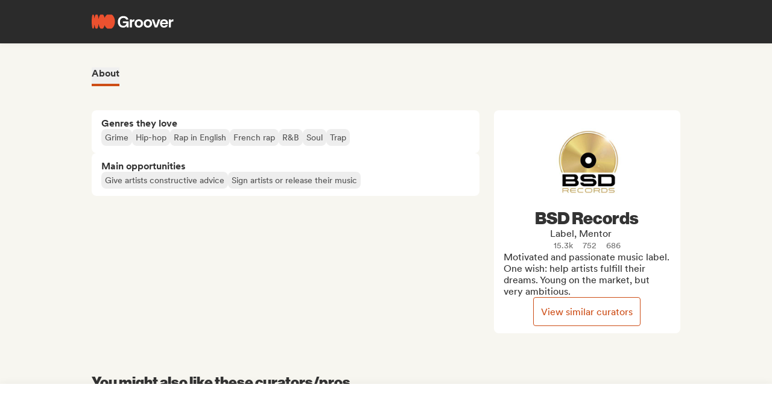

--- FILE ---
content_type: application/javascript
request_url: https://cdn-prod.groover.co/_nuxt/BandCuratorHistory.DUEfUwAO.js
body_size: -79
content:
function t(r){return function(n){return r.$get(`/band/history/?influencer_id=${n}`)}}export{t as p};


--- FILE ---
content_type: application/javascript
request_url: https://cdn-prod.groover.co/_nuxt/AboutCurator.JnP_eyIc.js
body_size: 7685
content:
const __vite__mapDeps=(i,m=__vite__mapDeps,d=(m.f||(m.f=["./CuratorMainContentDescription.CffBKMA6.js","./groover-ui.BMiVJlBR.js","./entry.DIQs3yRw.js","./Description.vue.D1MSGBvo.js","./useCuratorContestsInfos.BNqquuAx.js","./CuratorMatchesMismatches.Cqwnnel-.js","./QuickViewMatchingTags.vue.D1M1MvzK.js","./QuickViewTagList.vue.BcsLRHoy.js","./hasSlot.DtHY4GdM.js","./useComputeMismatches.B2aJHlOR.js","./influencersDuplicates.BRy7Igrt.js","./InfluencerDashboard.BZExY1je.js","./useCuratorMatchingTags.D86YUglg.js","./CuratorGenres.DFfBeuxR.js","./CuratorTagsList.vue.Cw5fZ-3q.js","./CuratorOpportunitiesAndPlaylists.D5inzngE.js","./lazy-hydrated-component.BHNWeRYW.js","./useCuratorProfileAbout.C6b4a697.js","./VRecentOpportunities.wh7WBWzW.js","./picture_build.Bby6V3RW.js","./Favorite.D1TjeNgZ.js","./Conditions.B1PM1EQA.js","./Plan.ClFSDmJa.js","./CuratorMoods.Bddwh5su.js","./CuratorAttributes.CPama_yc.js","./CuratorNotAcceptedTags.BdyR2XEx.js","./CuratorInfo.SPIKinBv.js","./IconDescriptionElement.vue.Ci3ZnIA4.js","./useCuratorDisplayedPills.AzzUXK5D.js","./influencersInteractions.BpmzUXqM.js","./useGetCuratorBadgeName.BpAX--rd.js","./useGrooverServicesBadges.Bc2usNX5.js","./MediaLinks.vue.BMQdsGYw.js","./miscResize.CfbbaSeY.js","./abbreviateNumber.CzcNBHii.js","./useCountryFlag.Ctd2TjxR.js","./useGetMediaUrl.BGRvxofq.js","./Countries.arSz8KTM.js","./useGetServerSyncedTimestamp.PzBA52zp.js","./useGetProfilePicture.BKgQq_hI.js","./useProvideFileUploadFetch.Cyt7VFsV.js","./getPictureBinaryFromUrl.DLbXe4yj.js"])))=>i.map(i=>d[i]);
import{d as I,a5 as U,g as j,i as f,s as J,b as K,t as w,p as u,n as s,v as a,y as l,z as _,x as r,q as Q,B as v,aO as W,_ as i,r as X,o as Y,D as C,I as Z}from"#entry";import{a as d,c as A,d as h}from"./lazy-hydrated-component.BHNWeRYW.js";import{u as ee}from"./useComputeMismatches.B2aJHlOR.js";import{u as ne}from"./useCuratorContestsInfos.BNqquuAx.js";import{u as te}from"./useCuratorMatchingTags.D86YUglg.js";import{u as re}from"./asyncData.DqPknJSz.js";import"./influencersDuplicates.BRy7Igrt.js";import"./InfluencerDashboard.BZExY1je.js";function oe(e,t){return function(){return e.$get(`/influencer/profile/${t}/recent_opportunities/`)}}const ue=A("components/influencer/profile/about/CuratorMainContentDescription.vue",()=>i(()=>import("./CuratorMainContentDescription.CffBKMA6.js"),__vite__mapDeps([0,1,2,3,4]),import.meta.url).then(e=>e.default||e)),ie=v(()=>i(()=>import("./CuratorMatchesMismatches.Cqwnnel-.js"),__vite__mapDeps([5,1,2,6,7,8,9,10,11,12]),import.meta.url).then(e=>e.default||e)),le=d("components/influencer/profile/about/CuratorGenres.vue",()=>i(()=>import("./CuratorGenres.DFfBeuxR.js"),__vite__mapDeps([13,14,2,1]),import.meta.url).then(e=>e.default||e)),se=v(()=>i(()=>import("./CuratorOpportunitiesAndPlaylists.D5inzngE.js"),__vite__mapDeps([15,2,16,1,17,12,9,10,11]),import.meta.url).then(e=>e.default||e)),ae=h("components/ui/VRecentOpportunities.vue",()=>i(()=>import("./VRecentOpportunities.wh7WBWzW.js"),__vite__mapDeps([18,1,2,19]),import.meta.url).then(e=>e.default||e)),ce=d("components/influencer/profile/about/Favorite.vue",()=>i(()=>import("./Favorite.D1TjeNgZ.js"),__vite__mapDeps([20,2,1]),import.meta.url).then(e=>e.default||e)),fe=h("components/influencer/profile/about/Conditions.vue",()=>i(()=>import("./Conditions.B1PM1EQA.js"),__vite__mapDeps([21,1,2]),import.meta.url).then(e=>e.default||e)),_e=h("components/influencer/profile/about/Plan.vue",()=>i(()=>import("./Plan.ClFSDmJa.js"),__vite__mapDeps([22,1,2]),import.meta.url).then(e=>e.default||e)),de=d("components/influencer/profile/about/CuratorMoods.vue",()=>i(()=>import("./CuratorMoods.Bddwh5su.js"),__vite__mapDeps([23,14,2,1]),import.meta.url).then(e=>e.default||e)),me=d("components/influencer/profile/about/CuratorAttributes.vue",()=>i(()=>import("./CuratorAttributes.CPama_yc.js"),__vite__mapDeps([24,14,2,1]),import.meta.url).then(e=>e.default||e)),pe=v(()=>i(()=>import("./CuratorNotAcceptedTags.BdyR2XEx.js"),__vite__mapDeps([25,14,2,1]),import.meta.url).then(e=>e.default||e)),ge={class:"tw-flex tw-w-full tw-flex-col tw-gap-6"},ve=I({__name:"CuratorProfileMainContent",props:{influencer:{}},setup(e){const t=e,{coreFetch:y}=U(),{isContest:c}=ne(t.influencer),{showMatchingTags:m}=te(()=>t.influencer),{GET_TAGS_FROM_IDS:z}=j(),P=f(()=>{const o=t.influencer.tags?.identity?.influencer_badge??[];return z(o).some(g=>g.name==="groover-artist-service")}),{hasStrongMismatch:L,weakMismatches:E}=ee("popup",()=>t.influencer),{IS_LOGGED_IN:p}=J(K()),{data:b}=re(`recentOpportunities-${t.influencer.slug}`,()=>oe(y,t.influencer.slug)(),{default:()=>[],dedupe:"defer"}),x=f(()=>p.value?!!t.influencer&&(L.value||m.value||E.value.length>0):!1),O=f(()=>{const o=t.influencer;return(o.tags?.liked?.subgenre?.length??0)>0||(o.latest_stats?.genres_accepted_often?.length??0)>0||(o.tags?.neutral?.subgenre?.length??0)>0}),T=f(()=>{const o=t.influencer;return(o.tags?.liked?.mood?.length??0)>0||(o.tags?.neutral?.mood?.length??0)>0}),V=f(()=>{const o=t.influencer;return(o.tags?.liked?.artist_kind?.length??0)>0||(o.tags?.neutral?.artist_kind?.length??0)>0}),k=f(()=>(t.influencer.tags?.hated?.subgenre?.length??0)>0||(t.influencer.tags?.hated?.mood?.length??0)>0||(t.influencer.tags?.hated?.artist_kind?.length??0)>0);return(o,n)=>{const g=ue,R=ie,D=W,M=le,N=se,S=ae,G=ce,B=fe,F=_e,$=de,q=me,H=pe;return u(),w("main",ge,[r(P)||r(c)?(u(),s(g,{key:0,influencer:e.influencer,"hydrate-on-idle":""},null,8,["influencer"])):a("",!0),n[0]||(n[0]=l()),r(p)?(u(),s(D,{key:1},{default:Q(()=>[r(x)&&r(p)?(u(),s(R,{key:0,influencer:e.influencer},null,8,["influencer"])):a("",!0)]),_:1})):a("",!0),n[1]||(n[1]=l()),r(O)?(u(),s(M,{key:2,influencer:e.influencer,"hydrate-on-visible":""},null,8,["influencer"])):a("",!0),n[2]||(n[2]=l()),_(N,{influencer:e.influencer},null,8,["influencer"]),n[3]||(n[3]=l()),r(b).length?(u(),s(S,{key:3,"recent-opportunities":r(b),influencer:e.influencer,"hydrate-never":""},null,8,["recent-opportunities","influencer"])):a("",!0),n[4]||(n[4]=l()),_(G,{influencer:e.influencer,"hydrate-on-visible":""},null,8,["influencer"]),n[5]||(n[5]=l()),r(c)?(u(),s(B,{key:4,influencer:e.influencer,"hydrate-never":""},null,8,["influencer"])):a("",!0),n[6]||(n[6]=l()),r(c)?(u(),s(F,{key:5,influencer:e.influencer,"hydrate-never":""},null,8,["influencer"])):a("",!0),n[7]||(n[7]=l()),r(T)?(u(),s($,{key:6,influencer:e.influencer,"hydrate-on-visible":""},null,8,["influencer"])):a("",!0),n[8]||(n[8]=l()),r(V)?(u(),s(q,{key:7,influencer:e.influencer,"hydrate-on-visible":""},null,8,["influencer"])):a("",!0),n[9]||(n[9]=l()),r(k)?(u(),s(H,{key:8,"hated-genres-ids":e.influencer.tags?.hated?.subgenre??[],"hated-moods-ids":e.influencer.tags?.hated?.mood??[],"hated-attributes-ids":e.influencer.tags?.hated?.artist_kind??[]},null,8,["hated-genres-ids","hated-moods-ids","hated-attributes-ids"])):a("",!0)])}}}),he=A("components/influencer/profile/sidebar/CuratorInfo.vue",()=>i(()=>import("./CuratorInfo.SPIKinBv.js"),__vite__mapDeps([26,2,16,1,27,28,29,4,30,31,32,33,34,35,36,37,38,39,40,41]),import.meta.url).then(e=>e.default||e)),ye={class:"tw-flex tw-w-full tw-flex-col tw-gap-10 tw-flex-wrap"},be={class:"tw-grid tw-grid-cols-1 tw-gap-6 lg:tw-grid-cols-12"},xe=I({__name:"AboutCurator",props:{influencer:{},userIsOwner:{type:Boolean},hasSuggestedInfluencers:{type:Boolean}},setup(e){const t=X(!1);return Y(()=>{t.value=!0}),(y,c)=>{const m=he;return u(),w("div",ye,[C("div",be,[C("div",{class:Z(["tw-col-span-1 tw-order-2 tw-flex tw-flex-col lg:tw-order-1 lg:tw-col-span-8",{"tw-gap-6":r(t)}])},[_(ve,{influencer:e.influencer},null,8,["influencer"])],2),c[0]||(c[0]=l()),_(m,{influencer:e.influencer,"user-is-owner":e.userIsOwner,"has-suggested-influencers":e.hasSuggestedInfluencers,"hydrate-on-idle":""},null,8,["influencer","user-is-owner","has-suggested-influencers"])])])}}});export{xe as default};


--- FILE ---
content_type: application/javascript
request_url: https://cdn-prod.groover.co/_nuxt/GetLoginLinkFromEmail.DNol2RHx.js
body_size: 334
content:
const n={gmail:"https://mail.google.com/#search/from%3Agroover+in%3Aall",googlemail:"https://mail.google.com/#search/from%3Agroover+in%3Aall",yahoo:"https://login.yahoo.com",hotmail:"https://login.live.com/login.srf",outlook:"https://login.live.com/login.srf",orange:"https://login.orange.fr/",wanadoo:"https://login.orange.fr/"};function e(o){if(!(typeof o=="string"&&o.length))return!1;const a=/\b.*@([A-Za-z0-9.-]+\.[A-Za-z]{2,4})\b/,t=o.match(a),l=(t?t[1]:void 0).split(".")[0];return n[l]??!1}export{e as g};


--- FILE ---
content_type: application/javascript
request_url: https://cdn-prod.groover.co/_nuxt/useSegmentTrackCartAdditions.ByznsxN4.js
body_size: 2078
content:
import{a2 as B,u as M,a3 as k,a6 as T,s as c,bf as O,aC as G,g as q,aw as L,b as x,r as H,o as Y,aj as j}from"#entry";import{u as P}from"./influencersDuplicates.BRy7Igrt.js";import{u as $}from"./influencersInteractions.BpmzUXqM.js";function z(){const{$pinia:r}=B(),u=M(),m=k(),S=T(r),{mismatches:C}=c(O(r)),{list:E}=c(P(r)),{id:N}=c(G(r)),{id:I}=c(T(r)),{GET_INTERACTION_FROM_INFLUENCER_ID:A,FETCH:D}=$(r),{GET_TAGS_FROM_IDS:d}=q(r),{GET_BY_ID:v}=L(r),{IS_AGENCY:R}=c(x(r)),i=H(null);function b(a,s="add"){const e=u.path;if(s==="add"&&(Object.entries(C.value).some(([f,l])=>a.toString()===f&&!!l)||E.value.includes(a)))return"mismatch-modal";if(t(e,["/band/homepage/"]))return"homepage";if(t(e,["/draft/","/influencers/","/lists/"])||t(e,["/influencers/","/draft/"])&&u.query.selectedTab==="1")return"catalog-lists-tab";if(t(e,["/agency/favorites/"]))return u.query.inspectedBucketId?.includes("_")?"recommended-list":"lists-dashboard";if(t(e,["/influencers/","/draft/"]))return"catalog-curators-tab";if(t(e,["/influencer/profile/"]))return"curator-profile";if(t(e,["/influencer/list/"]))return"seo-listing";if(t(e,["/draft/"])&&u.query.step==="1"||t(e,["/draft/","/selection/"]))return"selection-recap";if(t(e,["/draft/"])&&u.query.step==="3"||t(e,["/draft/","/recap/"]))return"draft-recap"}function t(a,s){return s.every(e=>a.includes(e))}Y(()=>{R.value&&D(),!i.value&&(i.value=S.$onAction(({name:a,args:s,after:e})=>{["ADD_INF","REMOVE_INF"].includes(a)&&e(()=>{const f=typeof s=="number"?[s]:s;for(const l of f){const n=v(l);if(!n)return;const p=A(n.id),y=n.tags.identity.influencer_badge??[],F=n.tags.identity.country??[],U=n.tags.liked?.subgenre??[],h=n.tags.identity.influencer_kind??[],g={curator_badges_list:d(y).map(o=>o.name),curator_countries_list:d(F).map(o=>o.name),curator_music_genres_list:d(U).map(o=>o.name),curator_name:n.entity,curator_types_list:d(h).map(o=>o.name),id_band:N.value,id_curator:n.id,id_draft:I.value?I.value:void 0,num_tracks_sent:p?p.total:0},_=b(n.id,a==="ADD_INF"?"add":"remove");if(!_)return;a==="ADD_INF"?m("Catalog - Curator Added to Cart",{curator_added_to_cart_from:_,...g}):m("Catalog - Curator Removed from Cart",{curator_removed_from:_,...g})}})}))}),j(()=>{i.value&&(i.value(),i.value=null)})}export{z as u};
